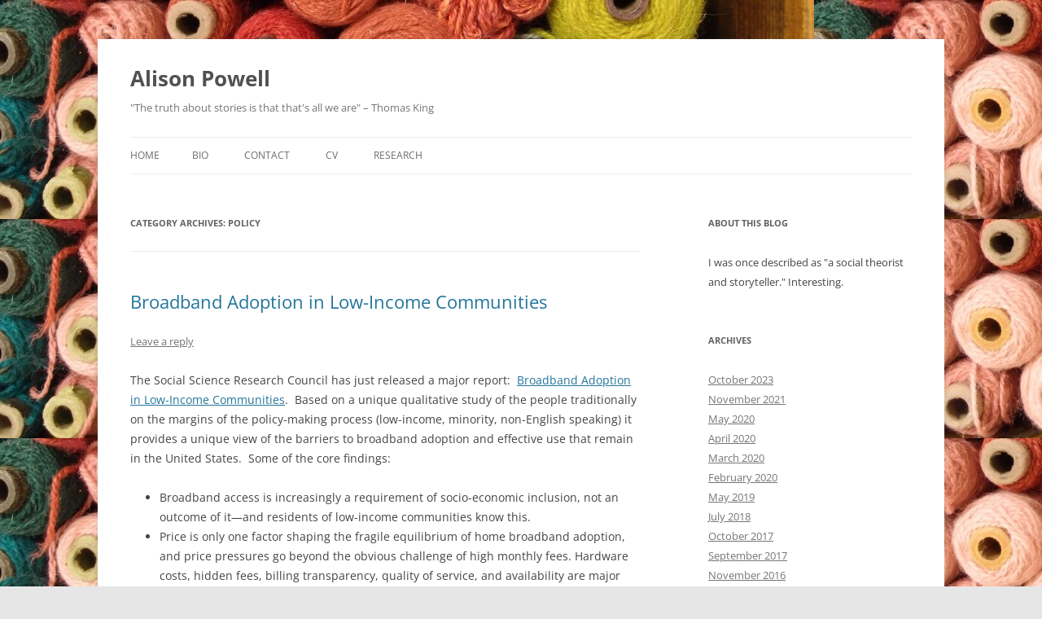

--- FILE ---
content_type: text/html; charset=UTF-8
request_url: https://www.alisonpowell.ca/?cat=21&paged=2
body_size: 13123
content:
<!DOCTYPE html>
<!--[if IE 7]>
<html class="ie ie7" lang="en-US">
<![endif]-->
<!--[if IE 8]>
<html class="ie ie8" lang="en-US">
<![endif]-->
<!--[if !(IE 7) & !(IE 8)]><!-->
<html lang="en-US">
<!--<![endif]-->
<head>
<meta charset="UTF-8" />
<meta name="viewport" content="width=device-width" />
<title>Policy | Alison Powell | Page 2</title>
<link rel="profile" href="https://gmpg.org/xfn/11" />
<link rel="pingback" href="https://www.alisonpowell.ca/xmlrpc.php">
<!--[if lt IE 9]>
<script src="https://www.alisonpowell.ca/wp-content/themes/twentytwelve/js/html5.js?ver=3.7.0" type="text/javascript"></script>
<![endif]-->
<meta name='robots' content='max-image-preview:large' />
<link rel='dns-prefetch' href='//secure.gravatar.com' />
<link rel='dns-prefetch' href='//stats.wp.com' />
<link rel='dns-prefetch' href='//v0.wordpress.com' />
<link rel="alternate" type="application/rss+xml" title="Alison Powell &raquo; Feed" href="https://www.alisonpowell.ca/?feed=rss2" />
<link rel="alternate" type="application/rss+xml" title="Alison Powell &raquo; Comments Feed" href="https://www.alisonpowell.ca/?feed=comments-rss2" />
<link rel="alternate" type="application/rss+xml" title="Alison Powell &raquo; Policy Category Feed" href="https://www.alisonpowell.ca/?feed=rss2&#038;cat=21" />
<style id='wp-img-auto-sizes-contain-inline-css' type='text/css'>
img:is([sizes=auto i],[sizes^="auto," i]){contain-intrinsic-size:3000px 1500px}
/*# sourceURL=wp-img-auto-sizes-contain-inline-css */
</style>
<style id='wp-emoji-styles-inline-css' type='text/css'>

	img.wp-smiley, img.emoji {
		display: inline !important;
		border: none !important;
		box-shadow: none !important;
		height: 1em !important;
		width: 1em !important;
		margin: 0 0.07em !important;
		vertical-align: -0.1em !important;
		background: none !important;
		padding: 0 !important;
	}
/*# sourceURL=wp-emoji-styles-inline-css */
</style>
<style id='wp-block-library-inline-css' type='text/css'>
:root{--wp-block-synced-color:#7a00df;--wp-block-synced-color--rgb:122,0,223;--wp-bound-block-color:var(--wp-block-synced-color);--wp-editor-canvas-background:#ddd;--wp-admin-theme-color:#007cba;--wp-admin-theme-color--rgb:0,124,186;--wp-admin-theme-color-darker-10:#006ba1;--wp-admin-theme-color-darker-10--rgb:0,107,160.5;--wp-admin-theme-color-darker-20:#005a87;--wp-admin-theme-color-darker-20--rgb:0,90,135;--wp-admin-border-width-focus:2px}@media (min-resolution:192dpi){:root{--wp-admin-border-width-focus:1.5px}}.wp-element-button{cursor:pointer}:root .has-very-light-gray-background-color{background-color:#eee}:root .has-very-dark-gray-background-color{background-color:#313131}:root .has-very-light-gray-color{color:#eee}:root .has-very-dark-gray-color{color:#313131}:root .has-vivid-green-cyan-to-vivid-cyan-blue-gradient-background{background:linear-gradient(135deg,#00d084,#0693e3)}:root .has-purple-crush-gradient-background{background:linear-gradient(135deg,#34e2e4,#4721fb 50%,#ab1dfe)}:root .has-hazy-dawn-gradient-background{background:linear-gradient(135deg,#faaca8,#dad0ec)}:root .has-subdued-olive-gradient-background{background:linear-gradient(135deg,#fafae1,#67a671)}:root .has-atomic-cream-gradient-background{background:linear-gradient(135deg,#fdd79a,#004a59)}:root .has-nightshade-gradient-background{background:linear-gradient(135deg,#330968,#31cdcf)}:root .has-midnight-gradient-background{background:linear-gradient(135deg,#020381,#2874fc)}:root{--wp--preset--font-size--normal:16px;--wp--preset--font-size--huge:42px}.has-regular-font-size{font-size:1em}.has-larger-font-size{font-size:2.625em}.has-normal-font-size{font-size:var(--wp--preset--font-size--normal)}.has-huge-font-size{font-size:var(--wp--preset--font-size--huge)}.has-text-align-center{text-align:center}.has-text-align-left{text-align:left}.has-text-align-right{text-align:right}.has-fit-text{white-space:nowrap!important}#end-resizable-editor-section{display:none}.aligncenter{clear:both}.items-justified-left{justify-content:flex-start}.items-justified-center{justify-content:center}.items-justified-right{justify-content:flex-end}.items-justified-space-between{justify-content:space-between}.screen-reader-text{border:0;clip-path:inset(50%);height:1px;margin:-1px;overflow:hidden;padding:0;position:absolute;width:1px;word-wrap:normal!important}.screen-reader-text:focus{background-color:#ddd;clip-path:none;color:#444;display:block;font-size:1em;height:auto;left:5px;line-height:normal;padding:15px 23px 14px;text-decoration:none;top:5px;width:auto;z-index:100000}html :where(.has-border-color){border-style:solid}html :where([style*=border-top-color]){border-top-style:solid}html :where([style*=border-right-color]){border-right-style:solid}html :where([style*=border-bottom-color]){border-bottom-style:solid}html :where([style*=border-left-color]){border-left-style:solid}html :where([style*=border-width]){border-style:solid}html :where([style*=border-top-width]){border-top-style:solid}html :where([style*=border-right-width]){border-right-style:solid}html :where([style*=border-bottom-width]){border-bottom-style:solid}html :where([style*=border-left-width]){border-left-style:solid}html :where(img[class*=wp-image-]){height:auto;max-width:100%}:where(figure){margin:0 0 1em}html :where(.is-position-sticky){--wp-admin--admin-bar--position-offset:var(--wp-admin--admin-bar--height,0px)}@media screen and (max-width:600px){html :where(.is-position-sticky){--wp-admin--admin-bar--position-offset:0px}}
.has-text-align-justify{text-align:justify;}

/*# sourceURL=wp-block-library-inline-css */
</style><style id='global-styles-inline-css' type='text/css'>
:root{--wp--preset--aspect-ratio--square: 1;--wp--preset--aspect-ratio--4-3: 4/3;--wp--preset--aspect-ratio--3-4: 3/4;--wp--preset--aspect-ratio--3-2: 3/2;--wp--preset--aspect-ratio--2-3: 2/3;--wp--preset--aspect-ratio--16-9: 16/9;--wp--preset--aspect-ratio--9-16: 9/16;--wp--preset--color--black: #000000;--wp--preset--color--cyan-bluish-gray: #abb8c3;--wp--preset--color--white: #fff;--wp--preset--color--pale-pink: #f78da7;--wp--preset--color--vivid-red: #cf2e2e;--wp--preset--color--luminous-vivid-orange: #ff6900;--wp--preset--color--luminous-vivid-amber: #fcb900;--wp--preset--color--light-green-cyan: #7bdcb5;--wp--preset--color--vivid-green-cyan: #00d084;--wp--preset--color--pale-cyan-blue: #8ed1fc;--wp--preset--color--vivid-cyan-blue: #0693e3;--wp--preset--color--vivid-purple: #9b51e0;--wp--preset--color--blue: #21759b;--wp--preset--color--dark-gray: #444;--wp--preset--color--medium-gray: #9f9f9f;--wp--preset--color--light-gray: #e6e6e6;--wp--preset--gradient--vivid-cyan-blue-to-vivid-purple: linear-gradient(135deg,rgb(6,147,227) 0%,rgb(155,81,224) 100%);--wp--preset--gradient--light-green-cyan-to-vivid-green-cyan: linear-gradient(135deg,rgb(122,220,180) 0%,rgb(0,208,130) 100%);--wp--preset--gradient--luminous-vivid-amber-to-luminous-vivid-orange: linear-gradient(135deg,rgb(252,185,0) 0%,rgb(255,105,0) 100%);--wp--preset--gradient--luminous-vivid-orange-to-vivid-red: linear-gradient(135deg,rgb(255,105,0) 0%,rgb(207,46,46) 100%);--wp--preset--gradient--very-light-gray-to-cyan-bluish-gray: linear-gradient(135deg,rgb(238,238,238) 0%,rgb(169,184,195) 100%);--wp--preset--gradient--cool-to-warm-spectrum: linear-gradient(135deg,rgb(74,234,220) 0%,rgb(151,120,209) 20%,rgb(207,42,186) 40%,rgb(238,44,130) 60%,rgb(251,105,98) 80%,rgb(254,248,76) 100%);--wp--preset--gradient--blush-light-purple: linear-gradient(135deg,rgb(255,206,236) 0%,rgb(152,150,240) 100%);--wp--preset--gradient--blush-bordeaux: linear-gradient(135deg,rgb(254,205,165) 0%,rgb(254,45,45) 50%,rgb(107,0,62) 100%);--wp--preset--gradient--luminous-dusk: linear-gradient(135deg,rgb(255,203,112) 0%,rgb(199,81,192) 50%,rgb(65,88,208) 100%);--wp--preset--gradient--pale-ocean: linear-gradient(135deg,rgb(255,245,203) 0%,rgb(182,227,212) 50%,rgb(51,167,181) 100%);--wp--preset--gradient--electric-grass: linear-gradient(135deg,rgb(202,248,128) 0%,rgb(113,206,126) 100%);--wp--preset--gradient--midnight: linear-gradient(135deg,rgb(2,3,129) 0%,rgb(40,116,252) 100%);--wp--preset--font-size--small: 13px;--wp--preset--font-size--medium: 20px;--wp--preset--font-size--large: 36px;--wp--preset--font-size--x-large: 42px;--wp--preset--spacing--20: 0.44rem;--wp--preset--spacing--30: 0.67rem;--wp--preset--spacing--40: 1rem;--wp--preset--spacing--50: 1.5rem;--wp--preset--spacing--60: 2.25rem;--wp--preset--spacing--70: 3.38rem;--wp--preset--spacing--80: 5.06rem;--wp--preset--shadow--natural: 6px 6px 9px rgba(0, 0, 0, 0.2);--wp--preset--shadow--deep: 12px 12px 50px rgba(0, 0, 0, 0.4);--wp--preset--shadow--sharp: 6px 6px 0px rgba(0, 0, 0, 0.2);--wp--preset--shadow--outlined: 6px 6px 0px -3px rgb(255, 255, 255), 6px 6px rgb(0, 0, 0);--wp--preset--shadow--crisp: 6px 6px 0px rgb(0, 0, 0);}:where(.is-layout-flex){gap: 0.5em;}:where(.is-layout-grid){gap: 0.5em;}body .is-layout-flex{display: flex;}.is-layout-flex{flex-wrap: wrap;align-items: center;}.is-layout-flex > :is(*, div){margin: 0;}body .is-layout-grid{display: grid;}.is-layout-grid > :is(*, div){margin: 0;}:where(.wp-block-columns.is-layout-flex){gap: 2em;}:where(.wp-block-columns.is-layout-grid){gap: 2em;}:where(.wp-block-post-template.is-layout-flex){gap: 1.25em;}:where(.wp-block-post-template.is-layout-grid){gap: 1.25em;}.has-black-color{color: var(--wp--preset--color--black) !important;}.has-cyan-bluish-gray-color{color: var(--wp--preset--color--cyan-bluish-gray) !important;}.has-white-color{color: var(--wp--preset--color--white) !important;}.has-pale-pink-color{color: var(--wp--preset--color--pale-pink) !important;}.has-vivid-red-color{color: var(--wp--preset--color--vivid-red) !important;}.has-luminous-vivid-orange-color{color: var(--wp--preset--color--luminous-vivid-orange) !important;}.has-luminous-vivid-amber-color{color: var(--wp--preset--color--luminous-vivid-amber) !important;}.has-light-green-cyan-color{color: var(--wp--preset--color--light-green-cyan) !important;}.has-vivid-green-cyan-color{color: var(--wp--preset--color--vivid-green-cyan) !important;}.has-pale-cyan-blue-color{color: var(--wp--preset--color--pale-cyan-blue) !important;}.has-vivid-cyan-blue-color{color: var(--wp--preset--color--vivid-cyan-blue) !important;}.has-vivid-purple-color{color: var(--wp--preset--color--vivid-purple) !important;}.has-black-background-color{background-color: var(--wp--preset--color--black) !important;}.has-cyan-bluish-gray-background-color{background-color: var(--wp--preset--color--cyan-bluish-gray) !important;}.has-white-background-color{background-color: var(--wp--preset--color--white) !important;}.has-pale-pink-background-color{background-color: var(--wp--preset--color--pale-pink) !important;}.has-vivid-red-background-color{background-color: var(--wp--preset--color--vivid-red) !important;}.has-luminous-vivid-orange-background-color{background-color: var(--wp--preset--color--luminous-vivid-orange) !important;}.has-luminous-vivid-amber-background-color{background-color: var(--wp--preset--color--luminous-vivid-amber) !important;}.has-light-green-cyan-background-color{background-color: var(--wp--preset--color--light-green-cyan) !important;}.has-vivid-green-cyan-background-color{background-color: var(--wp--preset--color--vivid-green-cyan) !important;}.has-pale-cyan-blue-background-color{background-color: var(--wp--preset--color--pale-cyan-blue) !important;}.has-vivid-cyan-blue-background-color{background-color: var(--wp--preset--color--vivid-cyan-blue) !important;}.has-vivid-purple-background-color{background-color: var(--wp--preset--color--vivid-purple) !important;}.has-black-border-color{border-color: var(--wp--preset--color--black) !important;}.has-cyan-bluish-gray-border-color{border-color: var(--wp--preset--color--cyan-bluish-gray) !important;}.has-white-border-color{border-color: var(--wp--preset--color--white) !important;}.has-pale-pink-border-color{border-color: var(--wp--preset--color--pale-pink) !important;}.has-vivid-red-border-color{border-color: var(--wp--preset--color--vivid-red) !important;}.has-luminous-vivid-orange-border-color{border-color: var(--wp--preset--color--luminous-vivid-orange) !important;}.has-luminous-vivid-amber-border-color{border-color: var(--wp--preset--color--luminous-vivid-amber) !important;}.has-light-green-cyan-border-color{border-color: var(--wp--preset--color--light-green-cyan) !important;}.has-vivid-green-cyan-border-color{border-color: var(--wp--preset--color--vivid-green-cyan) !important;}.has-pale-cyan-blue-border-color{border-color: var(--wp--preset--color--pale-cyan-blue) !important;}.has-vivid-cyan-blue-border-color{border-color: var(--wp--preset--color--vivid-cyan-blue) !important;}.has-vivid-purple-border-color{border-color: var(--wp--preset--color--vivid-purple) !important;}.has-vivid-cyan-blue-to-vivid-purple-gradient-background{background: var(--wp--preset--gradient--vivid-cyan-blue-to-vivid-purple) !important;}.has-light-green-cyan-to-vivid-green-cyan-gradient-background{background: var(--wp--preset--gradient--light-green-cyan-to-vivid-green-cyan) !important;}.has-luminous-vivid-amber-to-luminous-vivid-orange-gradient-background{background: var(--wp--preset--gradient--luminous-vivid-amber-to-luminous-vivid-orange) !important;}.has-luminous-vivid-orange-to-vivid-red-gradient-background{background: var(--wp--preset--gradient--luminous-vivid-orange-to-vivid-red) !important;}.has-very-light-gray-to-cyan-bluish-gray-gradient-background{background: var(--wp--preset--gradient--very-light-gray-to-cyan-bluish-gray) !important;}.has-cool-to-warm-spectrum-gradient-background{background: var(--wp--preset--gradient--cool-to-warm-spectrum) !important;}.has-blush-light-purple-gradient-background{background: var(--wp--preset--gradient--blush-light-purple) !important;}.has-blush-bordeaux-gradient-background{background: var(--wp--preset--gradient--blush-bordeaux) !important;}.has-luminous-dusk-gradient-background{background: var(--wp--preset--gradient--luminous-dusk) !important;}.has-pale-ocean-gradient-background{background: var(--wp--preset--gradient--pale-ocean) !important;}.has-electric-grass-gradient-background{background: var(--wp--preset--gradient--electric-grass) !important;}.has-midnight-gradient-background{background: var(--wp--preset--gradient--midnight) !important;}.has-small-font-size{font-size: var(--wp--preset--font-size--small) !important;}.has-medium-font-size{font-size: var(--wp--preset--font-size--medium) !important;}.has-large-font-size{font-size: var(--wp--preset--font-size--large) !important;}.has-x-large-font-size{font-size: var(--wp--preset--font-size--x-large) !important;}
/*# sourceURL=global-styles-inline-css */
</style>

<style id='classic-theme-styles-inline-css' type='text/css'>
/*! This file is auto-generated */
.wp-block-button__link{color:#fff;background-color:#32373c;border-radius:9999px;box-shadow:none;text-decoration:none;padding:calc(.667em + 2px) calc(1.333em + 2px);font-size:1.125em}.wp-block-file__button{background:#32373c;color:#fff;text-decoration:none}
/*# sourceURL=/wp-includes/css/classic-themes.min.css */
</style>
<link rel='stylesheet' id='social_comments-css' href='https://www.alisonpowell.ca/wp-content/plugins/social/assets/comments.css?ver=3.1.1' type='text/css' media='screen' />
<link rel='stylesheet' id='twentytwelve-fonts-css' href='https://www.alisonpowell.ca/wp-content/themes/twentytwelve/fonts/font-open-sans.css?ver=20230328' type='text/css' media='all' />
<link rel='stylesheet' id='twentytwelve-style-css' href='https://www.alisonpowell.ca/wp-content/themes/twentytwelve/style.css?ver=20231107' type='text/css' media='all' />
<link rel='stylesheet' id='twentytwelve-block-style-css' href='https://www.alisonpowell.ca/wp-content/themes/twentytwelve/css/blocks.css?ver=20230213' type='text/css' media='all' />
<link rel='stylesheet' id='jetpack_css-css' href='https://www.alisonpowell.ca/wp-content/plugins/jetpack/css/jetpack.css?ver=12.8.2' type='text/css' media='all' />
<script type="text/javascript" src="https://www.alisonpowell.ca/wp-includes/js/jquery/jquery.min.js?ver=3.7.1" id="jquery-core-js"></script>
<script type="text/javascript" src="https://www.alisonpowell.ca/wp-includes/js/jquery/jquery-migrate.min.js?ver=3.4.1" id="jquery-migrate-js"></script>
<script type="text/javascript" src="https://www.alisonpowell.ca/wp-content/themes/twentytwelve/js/navigation.js?ver=20141205" id="twentytwelve-navigation-js" defer="defer" data-wp-strategy="defer"></script>
<link rel="https://api.w.org/" href="https://www.alisonpowell.ca/index.php?rest_route=/" /><link rel="alternate" title="JSON" type="application/json" href="https://www.alisonpowell.ca/index.php?rest_route=/wp/v2/categories/21" /><link rel="EditURI" type="application/rsd+xml" title="RSD" href="https://www.alisonpowell.ca/xmlrpc.php?rsd" />
<meta name="generator" content="WordPress 6.9" />
	<style>img#wpstats{display:none}</style>
		<script type="text/javascript" src="https://www.alisonpowell.ca/wp-content/plugins/si-captcha-for-wordpress/captcha/si_captcha.js?ver=1768696159"></script>
<!-- begin SI CAPTCHA Anti-Spam - login/register form style -->
<style type="text/css">
.si_captcha_small { width:175px; height:45px; padding-top:10px; padding-bottom:10px; }
.si_captcha_large { width:250px; height:60px; padding-top:10px; padding-bottom:10px; }
img#si_image_com { border-style:none; margin:0; padding-right:5px; float:left; }
img#si_image_reg { border-style:none; margin:0; padding-right:5px; float:left; }
img#si_image_log { border-style:none; margin:0; padding-right:5px; float:left; }
img#si_image_side_login { border-style:none; margin:0; padding-right:5px; float:left; }
img#si_image_checkout { border-style:none; margin:0; padding-right:5px; float:left; }
img#si_image_jetpack { border-style:none; margin:0; padding-right:5px; float:left; }
img#si_image_bbpress_topic { border-style:none; margin:0; padding-right:5px; float:left; }
.si_captcha_refresh { border-style:none; margin:0; vertical-align:bottom; }
div#si_captcha_input { display:block; padding-top:15px; padding-bottom:5px; }
label#si_captcha_code_label { margin:0; }
input#si_captcha_code_input { width:65px; }
p#si_captcha_code_p { clear: left; padding-top:10px; }
.si-captcha-jetpack-error { color:#DC3232; }
</style>
<!-- end SI CAPTCHA Anti-Spam - login/register form style -->
<style type="text/css" id="custom-background-css">
body.custom-background { background-image: url("https://www.alisonpowell.ca/wp-content/2013/05/cropped-yarn21.jpg"); background-position: left top; background-size: auto; background-repeat: repeat; background-attachment: scroll; }
</style>
	
<!-- Jetpack Open Graph Tags -->
<meta property="og:type" content="website" />
<meta property="og:title" content="Policy &#8211; Page 2 &#8211; Alison Powell" />
<meta property="og:url" content="https://www.alisonpowell.ca/?cat=21" />
<meta property="og:site_name" content="Alison Powell" />
<meta property="og:image" content="https://s0.wp.com/i/blank.jpg" />
<meta property="og:image:alt" content="" />
<meta property="og:locale" content="en_US" />

<!-- End Jetpack Open Graph Tags -->
</head>

<body class="archive paged category category-policy category-21 custom-background wp-embed-responsive paged-2 category-paged-2 wp-theme-twentytwelve custom-font-enabled single-author">
<div id="page" class="hfeed site">
	<header id="masthead" class="site-header">
		<hgroup>
			<h1 class="site-title"><a href="https://www.alisonpowell.ca/" rel="home">Alison Powell</a></h1>
			<h2 class="site-description">&quot;The truth about stories is that that&#039;s all we are&quot; &#8211; Thomas King</h2>
		</hgroup>

		<nav id="site-navigation" class="main-navigation">
			<button class="menu-toggle">Menu</button>
			<a class="assistive-text" href="#content">Skip to content</a>
			<div class="nav-menu"><ul>
<li ><a href="https://www.alisonpowell.ca/">Home</a></li><li class="page_item page-item-2"><a href="https://www.alisonpowell.ca/?page_id=2">Bio</a></li>
<li class="page_item page-item-160"><a href="https://www.alisonpowell.ca/?page_id=160">Contact</a></li>
<li class="page_item page-item-387"><a href="https://www.alisonpowell.ca/?page_id=387">CV</a></li>
<li class="page_item page-item-71"><a href="https://www.alisonpowell.ca/?page_id=71">Research</a></li>
</ul></div>
		</nav><!-- #site-navigation -->

			</header><!-- #masthead -->

	<div id="main" class="wrapper">

	<section id="primary" class="site-content">
		<div id="content" role="main">

					<header class="archive-header">
				<h1 class="archive-title">
				Category Archives: <span>Policy</span>				</h1>

						</header><!-- .archive-header -->

			
	<article id="post-268" class="post-268 post type-post status-publish format-standard hentry category-oii category-policy">
				<header class="entry-header">
			
						<h1 class="entry-title">
				<a href="https://www.alisonpowell.ca/?p=268" rel="bookmark">Broadband Adoption in Low-Income Communities</a>
			</h1>
										<div class="comments-link">
					<a href="https://www.alisonpowell.ca/?p=268#respond"><span class="leave-reply">Leave a reply</span></a>				</div><!-- .comments-link -->
					</header><!-- .entry-header -->

				<div class="entry-content">
			<p>The Social Science Research Council has just released a major report:  <a href="http://www.ssrc.org/publications/view/1EB76F62-C720-DF11-9D32-001CC477EC70/">Broadband Adoption in Low-Income Communities</a>.  Based on a unique qualitative study of the people traditionally on the margins of the policy-making process (low-income, minority, non-English speaking) it provides a unique view of the barriers to broadband adoption and effective use that remain in the United States.  Some of the core findings:</p>
<ul>
<li>Broadband access is increasingly a requirement of socio-economic inclusion, not an outcome of it—and residents of low-income communities know this.</li>
<li>Price is only one factor shaping the fragile equilibrium of home broadband adoption, and price pressures go beyond the obvious challenge of high monthly fees. Hardware costs, hidden fees, billing transparency, quality of service, and availability are major issues for low-income communities.</li>
<li>Libraries and other community organizations fill the gap between low home adoption and high community demand, and provide a number of other critical services, such as training and support. These support organizations are under severe pressure to meet community connectivity needs, leading to widespread perceptions of a crisis in the provider community.</li>
</ul>
<p>A major challenge for public policy makers is understanding how to make decisions about people who are unlike themselves.  In the past, this has meant creating &#8220;evidence-based policy&#8221; based on polling or survey data.  But now policy-makers are beginning to understand how qualitative research can provide the detail and context they need.  This study shows how this research can contribute to evidence-based policy:  it complements a <a href="http://hraunfoss.fcc.gov/edocs_public/attachmatch/DOC-296442A1.pdf">phone survey</a> commissioned by the FCC.</p>
					</div><!-- .entry-content -->
		
		<footer class="entry-meta">
			This entry was posted in <a href="https://www.alisonpowell.ca/?cat=19" rel="category">OII</a>, <a href="https://www.alisonpowell.ca/?cat=21" rel="category">Policy</a> on <a href="https://www.alisonpowell.ca/?p=268" title="5:51 pm" rel="bookmark"><time class="entry-date" datetime="2010-03-02T17:51:08+00:00">March 2, 2010</time></a><span class="by-author"> by <span class="author vcard"><a class="url fn n" href="https://www.alisonpowell.ca/?author=3" title="View all posts by Alison" rel="author">Alison</a></span></span>.								</footer><!-- .entry-meta -->
	</article><!-- #post -->

	<article id="post-252" class="post-252 post type-post status-publish format-standard hentry category-oii category-policy">
				<header class="entry-header">
			
						<h1 class="entry-title">
				<a href="https://www.alisonpowell.ca/?p=252" rel="bookmark">Internet Governance Forum: Freedom and openness (UPDATED)</a>
			</h1>
										<div class="comments-link">
					<a href="https://www.alisonpowell.ca/?p=252#comments">3 Replies</a>				</div><!-- .comments-link -->
					</header><!-- .entry-header -->

				<div class="entry-content">
			<p>In the desert, the mountains hover in the distance.  Sun glances and taxis arrive at the gates of the conference center.  Getting from outside to inside means going through security cordons, police checks, metal detectors.</p>
<p>Inside, discussions balance freedom and openness.  There is no necessary consensus:  freedom and openness can mean different things to different people.  We want to secure human rights on the internet &#8211; we want to make the media that happens there as independent as possible.  We have the same conversation as we did before, we talk about technology having values, and attempt to make those values as universal as possible.  It&#8217;s not easy, and not everyone agrees.</p>
<p>Internet governance is a process, and unlike the IETF or ICANN, we use the time to disagree, to discuss.  This is a great opportunity to talk about the process that we followed at Oxford bringing together free speech and child protection advocates.  The same process applied, and the results were very positive.</p>
<p>Except sometimes the perspective of multi-stakeholder process is rattled by misunderstanding.  I had dinner the other night with a group of folks from the Open Net Initiative who were troubled by their book promotion poster being tossed to the ground by UN security.  This is another issue of balance:  although the book poster <a href="http://news.idg.no/cw/art.cfm?id=F8ADF7C8-1A64-6A71-CE073A625C5A81C3">mentioned Chinese firewalls</a> the dialogue at these meetings happens in UN space.  No one is allowed to hang posters, no matter what the subject.</p>
<p>This is a delicate process, and it means crossing the cordon at the gate.  Not always easy.</p>
<p>UPDATE:  I&#8217;ve talked to more people at the IGF about the poster incident &#8211; since I wasn&#8217;t there I can&#8217;t comment on exactly what occurred.  A few people who were there noted that the disagreement was NOT about commercial posters but about references to China &#8211; even though the existence of China&#8217;s Great Firewall is not disputed.  Why such a strong response to a statement of fact?   Especially since one of the features I observed at the Forum was healthy disagreement.  It would be deeply problematic for the internet as a global resource if this tolerance were limited.</p>
					</div><!-- .entry-content -->
		
		<footer class="entry-meta">
			This entry was posted in <a href="https://www.alisonpowell.ca/?cat=19" rel="category">OII</a>, <a href="https://www.alisonpowell.ca/?cat=21" rel="category">Policy</a> on <a href="https://www.alisonpowell.ca/?p=252" title="11:04 am" rel="bookmark"><time class="entry-date" datetime="2009-11-17T11:04:02+00:00">November 17, 2009</time></a><span class="by-author"> by <span class="author vcard"><a class="url fn n" href="https://www.alisonpowell.ca/?author=3" title="View all posts by Alison" rel="author">Alison</a></span></span>.								</footer><!-- .entry-meta -->
	</article><!-- #post -->

	<article id="post-248" class="post-248 post type-post status-publish format-standard hentry category-other-stuff category-policy">
				<header class="entry-header">
			
						<h1 class="entry-title">
				<a href="https://www.alisonpowell.ca/?p=248" rel="bookmark">Working mothers &#8211; healthy or dangerous?</a>
			</h1>
										<div class="comments-link">
					<a href="https://www.alisonpowell.ca/?p=248#respond"><span class="leave-reply">Leave a reply</span></a>				</div><!-- .comments-link -->
					</header><!-- .entry-header -->

				<div class="entry-content">
			<p>The Institute of Child Health at University College London has released a<a href="http://www.ich.ucl.ac.uk/pressoffice/pressrelease_00762"> study </a>that indicates that single children whose mothers work outside the home don&#8217;t eat as many fruits and vegetables, watch more TV, and are more likely to be driven to school than to walk.  The media has <a href="http://news.bbc.co.uk/1/hi/health/8278742.stm">pounced</a> &#8211; stories about the terrible difficulty of being a &#8220;working mum,&#8221; especially when the consequences are so dire.</p>
<p>It&#8217;s interesting to take this study in the context of another ICH study that the BBC <a href="http://news.bbc.co.uk/1/hi/health/4765411.stm">reported </a>in 2006 &#8211; that the same women who work outside the home are healthier than those who stay at home. What&#8217;s happening here?  Are women taking better care of themselves while (shock) letting their children drink fizzy drinks?  Or is something more complicated happening?  The 2006 study suggested that a balanced life of parenthood, work, and partnership is healthy for women.  Maybe a similar balance is healthy for children?  The conclusion of the 2009 study, which the BBC didn&#8217;t seem to report in as much detail, was that public child care needs &#8211; which is still difficult to find in the UK, and often of poor quality &#8211; should be improved, and include better food and exercise opportunities.</p>
<p>Of course, both of these studies are based on what seems to me to be an especially British (and pretty old-fashioned) assumption that mothers are the de facto child carers.  Wake up, UK parents &#8211; dads can stay home &#8211; and kids taken care of by neighbours, <a href="http://www.dailymail.co.uk/news/article-1216370/Leanne-Shepherd-policewoman-branded-illegal-childminder--looking-colleagues-toddler.html">friends</a>, and day care workers can grow up healthy and happy too.</p>
					</div><!-- .entry-content -->
		
		<footer class="entry-meta">
			This entry was posted in <a href="https://www.alisonpowell.ca/?cat=4" rel="category">other stuff</a>, <a href="https://www.alisonpowell.ca/?cat=21" rel="category">Policy</a> on <a href="https://www.alisonpowell.ca/?p=248" title="10:23 pm" rel="bookmark"><time class="entry-date" datetime="2009-09-29T22:23:11+00:00">September 29, 2009</time></a><span class="by-author"> by <span class="author vcard"><a class="url fn n" href="https://www.alisonpowell.ca/?author=3" title="View all posts by Alison" rel="author">Alison</a></span></span>.								</footer><!-- .entry-meta -->
	</article><!-- #post -->

	<article id="post-244" class="post-244 post type-post status-publish format-standard hentry category-oii category-policy category-technology-society tag-hacking tag-politics">
				<header class="entry-header">
			
						<h1 class="entry-title">
				<a href="https://www.alisonpowell.ca/?p=244" rel="bookmark">Hacking the City &#8211; redux</a>
			</h1>
										<div class="comments-link">
					<a href="https://www.alisonpowell.ca/?p=244#comments">1 Reply</a>				</div><!-- .comments-link -->
					</header><!-- .entry-header -->

				<div class="entry-content">
			<p>I was delighted to read that the Personal Democracy Forum&#8217;s <a href="http://personaldemocracy.com/pdf-2009-schedule">2009 Conference </a>(twitter <a href="http://personaldemocracy.com/twitter/">slurp</a> here) includes a Birds of a Feather meetup on the topic of &#8220;Hacking the City.&#8221;  I first heard community technologists use this phrase in 2005, when Mike wrote a <a href="http://mtl3p.ilesansfil.org/blog/archives/2005/09/26/building_soccer_fields_in_downtown_montreal.html">post</a> about how community Wi-Fi is a way of hacking the social space of cities.  What he was referring to was the way that community interventions in provision of communications infrastructure could change how people socialized &#8211; since so much of our interactions are mediated by various types of networks.</p>
<p>But &#8220;hacking the city&#8221; like so many good ideas, has taken on another life.  It&#8217;s now used to describe how networked technologies can be harnessed so that citizens can take action in their own cities. There&#8217;s <a href="http://diycity.org/">DIYCity.org</a>, where volunteers in cities around the world build open source tools and advocate for open data , New York City&#8217;s <a href="http://openplans.org/">The Open Planning Project</a> (who advocate for open source software in government, and run several citizen-participation blogs) and MySociety&#8217;s  <a href="http://www.fixmystreet.com/">FixMyStreet</a>, which features maps where my neighours have flagged two instances of fly-tipping and two piles of dog poo within 1 km of my house.</p>
<p>After doing some work this year about other types of digital activism, I&#8217;m returning this summer to thinking about the politics of local networks &#8211; it&#8217;s time, and furthermore it matters!  Can anyone think of other good examples of hacking the city?</p>
<p>UPDATE:  Exciting!  Personal Democracy Forum Europe in <a href="http://www.personaldemocracy.eu/">Barcelona in November</a>.</p>
					</div><!-- .entry-content -->
		
		<footer class="entry-meta">
			This entry was posted in <a href="https://www.alisonpowell.ca/?cat=19" rel="category">OII</a>, <a href="https://www.alisonpowell.ca/?cat=21" rel="category">Policy</a>, <a href="https://www.alisonpowell.ca/?cat=7" rel="category">technology (society)</a> and tagged <a href="https://www.alisonpowell.ca/?tag=hacking" rel="tag">hacking</a>, <a href="https://www.alisonpowell.ca/?tag=politics" rel="tag">politics</a> on <a href="https://www.alisonpowell.ca/?p=244" title="6:16 pm" rel="bookmark"><time class="entry-date" datetime="2009-06-29T18:16:30+00:00">June 29, 2009</time></a><span class="by-author"> by <span class="author vcard"><a class="url fn n" href="https://www.alisonpowell.ca/?author=3" title="View all posts by Alison" rel="author">Alison</a></span></span>.								</footer><!-- .entry-meta -->
	</article><!-- #post -->

	<article id="post-218" class="post-218 post type-post status-publish format-standard hentry category-oii category-policy tag-add-new-tag">
				<header class="entry-header">
			
						<h1 class="entry-title">
				<a href="https://www.alisonpowell.ca/?p=218" rel="bookmark">High Noon for Net Neutrality &#8211; EU style</a>
			</h1>
										<div class="comments-link">
					<a href="https://www.alisonpowell.ca/?p=218#respond"><span class="leave-reply">Leave a reply</span></a>				</div><!-- .comments-link -->
					</header><!-- .entry-header -->

				<div class="entry-content">
			<p><a href="http://www.iptegrity.com/index.php?option=com_content&amp;task=view&amp;id=287&amp;Itemid=9">IPIntegrity</a> reports that the EU&#8217;s &#8220;trialogues&#8221; &#8211; debates between the European Parliament, the European Council  and the European Commision are putting the future of the internet at risk: political dealmaking (and the power of the British and the French) risk undermining the current legislation.</p>
<p>Take a look at some of the proposed changes (excerpted from Monica Horten of IPIntegrity):</p>
<p><strong>Framework directive Article 8 </strong></p>
<p><strong><em>Under the European Parliament deal is this   text stays  in </em></strong></p>
<p><span style="color: #ff0000;"><strong><em>European Parliament Art. 8.4 </em></strong><strong><em>(fa) applying the principle that end-users</em></strong></span></p>
<p><span style="color: #ff0000;"><strong><em>should be able to access and distribute</em></strong></span></p>
<p><span style="color: #ff0000;"><strong><em>any lawful content and use any lawful</em></strong></span></p>
<p><span style="color: #ff0000;"><strong><em>applications and/or services of their</em></strong></span></p>
<p><span style="color: #ff0000;"><strong><em>choice;</em></strong></span></p>
<p><strong><em> </em></strong></p>
<p><strong><em>if it  agrees to  this text: </em></strong></p>
<p><strong><em>Council:Art. 8.2 </em></strong>(b) <span style="color: #ff0000;">ensuring that there is no distortion</span></p>
<p><span style="color: #ff0000;">or restriction of competition in the</span></p>
<p><span style="color: #ff0000;">electronic communications sector, <strong>with</strong></span></p>
<p><span style="color: #ff0000;"><strong>particular attention to the provision of</strong></span></p>
<p><span style="color: #ff0000;"><strong>wholesale services,</strong></span></p>
<p><strong> </strong></p>
<p><strong>instead of this text: </strong></p>
<p><strong><em><span style="color: #ff0000;">(</span><span style="color: #ff0000;">b) </span></em></strong><span style="color: #ff0000;"><strong>ensuring that there is no</strong></span></p>
<p><span style="color: #ff0000;"><strong>distortion or restriction of competition</strong></span></p>
<p><span style="color: #ff0000;"><strong>in the electronic communications sector<em>,</em></strong></span></p>
<p><span style="color: #ff0000;"><strong><em>in particular for the delivery of and</em></strong></span></p>
<p><span style="color: #ff0000;"><strong><em>access to content and services across all</em></strong></span></p>
<p><span style="color: #ff0000;"><strong><em>networks;</em></strong></span></p>
<p><strong> </strong></p>
<p><strong>The alternative is you get this text: ( which removes users right to distribute information &#8211; a fundamental right under EU law). </strong></p>
<p><strong><em> </em></strong></p>
<p><strong><em>Council <span style="color: #ff0000;">Art 8.4 </span></em></strong><span style="color: #ff0000;"><strong>(g) applying the principle that endusers</strong></span></p>
<p><span style="color: #ff0000;"><strong>should be able to access </strong><span style="text-decoration: line-through;"><strong>and</strong></span></span></p>
<p><span style="color: #ff0000;"><strong><span style="text-decoration: line-through;">distribute</span> </strong><strong>information or run</strong></span></p>
<p><span style="color: #ff0000;"><strong>applications and services of their choice.</strong></span></p>
<p>&#8212;&#8211;</p>
<p>I just delivered a <a href="http://journal.webscience.org/130/">paper</a> in which I argued that the EU treatment of net neutrality was not *too* bad, Not encouraging news for those interested in a free and open net.</p>
					</div><!-- .entry-content -->
		
		<footer class="entry-meta">
			This entry was posted in <a href="https://www.alisonpowell.ca/?cat=19" rel="category">OII</a>, <a href="https://www.alisonpowell.ca/?cat=21" rel="category">Policy</a> and tagged <a href="https://www.alisonpowell.ca/?tag=add-new-tag" rel="tag">Add new tag</a> on <a href="https://www.alisonpowell.ca/?p=218" title="10:44 pm" rel="bookmark"><time class="entry-date" datetime="2009-03-25T22:44:03+00:00">March 25, 2009</time></a><span class="by-author"> by <span class="author vcard"><a class="url fn n" href="https://www.alisonpowell.ca/?author=3" title="View all posts by Alison" rel="author">Alison</a></span></span>.								</footer><!-- .entry-meta -->
	</article><!-- #post -->
			<nav id="nav-below" class="navigation">
				<h3 class="assistive-text">Post navigation</h3>
				<div class="nav-previous"></div>
				<div class="nav-next"><a href="https://www.alisonpowell.ca/?cat=21" >Newer posts <span class="meta-nav">&rarr;</span></a></div>
			</nav><!-- .navigation -->
			
		
		</div><!-- #content -->
	</section><!-- #primary -->


			<div id="secondary" class="widget-area" role="complementary">
			<aside id="text-276225611" class="widget widget_text"><h3 class="widget-title">About this blog</h3>			<div class="textwidget">I was once described as "a social theorist and storyteller." Interesting.</div>
		</aside><aside id="archives-4" class="widget widget_archive"><h3 class="widget-title">Archives</h3>
			<ul>
					<li><a href='https://www.alisonpowell.ca/?m=202310'>October 2023</a></li>
	<li><a href='https://www.alisonpowell.ca/?m=202111'>November 2021</a></li>
	<li><a href='https://www.alisonpowell.ca/?m=202005'>May 2020</a></li>
	<li><a href='https://www.alisonpowell.ca/?m=202004'>April 2020</a></li>
	<li><a href='https://www.alisonpowell.ca/?m=202003'>March 2020</a></li>
	<li><a href='https://www.alisonpowell.ca/?m=202002'>February 2020</a></li>
	<li><a href='https://www.alisonpowell.ca/?m=201905'>May 2019</a></li>
	<li><a href='https://www.alisonpowell.ca/?m=201807'>July 2018</a></li>
	<li><a href='https://www.alisonpowell.ca/?m=201710'>October 2017</a></li>
	<li><a href='https://www.alisonpowell.ca/?m=201709'>September 2017</a></li>
	<li><a href='https://www.alisonpowell.ca/?m=201611'>November 2016</a></li>
	<li><a href='https://www.alisonpowell.ca/?m=201606'>June 2016</a></li>
	<li><a href='https://www.alisonpowell.ca/?m=201605'>May 2016</a></li>
	<li><a href='https://www.alisonpowell.ca/?m=201603'>March 2016</a></li>
	<li><a href='https://www.alisonpowell.ca/?m=201601'>January 2016</a></li>
	<li><a href='https://www.alisonpowell.ca/?m=201511'>November 2015</a></li>
	<li><a href='https://www.alisonpowell.ca/?m=201509'>September 2015</a></li>
	<li><a href='https://www.alisonpowell.ca/?m=201505'>May 2015</a></li>
	<li><a href='https://www.alisonpowell.ca/?m=201411'>November 2014</a></li>
	<li><a href='https://www.alisonpowell.ca/?m=201402'>February 2014</a></li>
	<li><a href='https://www.alisonpowell.ca/?m=201401'>January 2014</a></li>
	<li><a href='https://www.alisonpowell.ca/?m=201311'>November 2013</a></li>
	<li><a href='https://www.alisonpowell.ca/?m=201305'>May 2013</a></li>
	<li><a href='https://www.alisonpowell.ca/?m=201302'>February 2013</a></li>
	<li><a href='https://www.alisonpowell.ca/?m=201301'>January 2013</a></li>
	<li><a href='https://www.alisonpowell.ca/?m=201212'>December 2012</a></li>
	<li><a href='https://www.alisonpowell.ca/?m=201210'>October 2012</a></li>
	<li><a href='https://www.alisonpowell.ca/?m=201209'>September 2012</a></li>
	<li><a href='https://www.alisonpowell.ca/?m=201206'>June 2012</a></li>
	<li><a href='https://www.alisonpowell.ca/?m=201203'>March 2012</a></li>
	<li><a href='https://www.alisonpowell.ca/?m=201202'>February 2012</a></li>
	<li><a href='https://www.alisonpowell.ca/?m=201112'>December 2011</a></li>
	<li><a href='https://www.alisonpowell.ca/?m=201111'>November 2011</a></li>
	<li><a href='https://www.alisonpowell.ca/?m=201110'>October 2011</a></li>
	<li><a href='https://www.alisonpowell.ca/?m=201108'>August 2011</a></li>
	<li><a href='https://www.alisonpowell.ca/?m=201107'>July 2011</a></li>
	<li><a href='https://www.alisonpowell.ca/?m=201106'>June 2011</a></li>
	<li><a href='https://www.alisonpowell.ca/?m=201105'>May 2011</a></li>
	<li><a href='https://www.alisonpowell.ca/?m=201104'>April 2011</a></li>
	<li><a href='https://www.alisonpowell.ca/?m=201102'>February 2011</a></li>
	<li><a href='https://www.alisonpowell.ca/?m=201101'>January 2011</a></li>
	<li><a href='https://www.alisonpowell.ca/?m=201012'>December 2010</a></li>
	<li><a href='https://www.alisonpowell.ca/?m=201011'>November 2010</a></li>
	<li><a href='https://www.alisonpowell.ca/?m=201010'>October 2010</a></li>
	<li><a href='https://www.alisonpowell.ca/?m=201009'>September 2010</a></li>
	<li><a href='https://www.alisonpowell.ca/?m=201008'>August 2010</a></li>
	<li><a href='https://www.alisonpowell.ca/?m=201006'>June 2010</a></li>
	<li><a href='https://www.alisonpowell.ca/?m=201005'>May 2010</a></li>
	<li><a href='https://www.alisonpowell.ca/?m=201004'>April 2010</a></li>
	<li><a href='https://www.alisonpowell.ca/?m=201003'>March 2010</a></li>
	<li><a href='https://www.alisonpowell.ca/?m=201002'>February 2010</a></li>
	<li><a href='https://www.alisonpowell.ca/?m=200912'>December 2009</a></li>
	<li><a href='https://www.alisonpowell.ca/?m=200911'>November 2009</a></li>
	<li><a href='https://www.alisonpowell.ca/?m=200909'>September 2009</a></li>
	<li><a href='https://www.alisonpowell.ca/?m=200906'>June 2009</a></li>
	<li><a href='https://www.alisonpowell.ca/?m=200904'>April 2009</a></li>
	<li><a href='https://www.alisonpowell.ca/?m=200903'>March 2009</a></li>
	<li><a href='https://www.alisonpowell.ca/?m=200902'>February 2009</a></li>
	<li><a href='https://www.alisonpowell.ca/?m=200901'>January 2009</a></li>
	<li><a href='https://www.alisonpowell.ca/?m=200812'>December 2008</a></li>
	<li><a href='https://www.alisonpowell.ca/?m=200811'>November 2008</a></li>
	<li><a href='https://www.alisonpowell.ca/?m=200810'>October 2008</a></li>
	<li><a href='https://www.alisonpowell.ca/?m=200809'>September 2008</a></li>
	<li><a href='https://www.alisonpowell.ca/?m=200807'>July 2008</a></li>
	<li><a href='https://www.alisonpowell.ca/?m=200803'>March 2008</a></li>
	<li><a href='https://www.alisonpowell.ca/?m=200802'>February 2008</a></li>
	<li><a href='https://www.alisonpowell.ca/?m=200801'>January 2008</a></li>
	<li><a href='https://www.alisonpowell.ca/?m=200712'>December 2007</a></li>
	<li><a href='https://www.alisonpowell.ca/?m=200711'>November 2007</a></li>
	<li><a href='https://www.alisonpowell.ca/?m=200710'>October 2007</a></li>
	<li><a href='https://www.alisonpowell.ca/?m=200707'>July 2007</a></li>
	<li><a href='https://www.alisonpowell.ca/?m=200706'>June 2007</a></li>
	<li><a href='https://www.alisonpowell.ca/?m=200705'>May 2007</a></li>
	<li><a href='https://www.alisonpowell.ca/?m=200704'>April 2007</a></li>
	<li><a href='https://www.alisonpowell.ca/?m=200703'>March 2007</a></li>
	<li><a href='https://www.alisonpowell.ca/?m=200702'>February 2007</a></li>
	<li><a href='https://www.alisonpowell.ca/?m=200701'>January 2007</a></li>
	<li><a href='https://www.alisonpowell.ca/?m=200612'>December 2006</a></li>
	<li><a href='https://www.alisonpowell.ca/?m=200611'>November 2006</a></li>
	<li><a href='https://www.alisonpowell.ca/?m=200610'>October 2006</a></li>
	<li><a href='https://www.alisonpowell.ca/?m=200609'>September 2006</a></li>
	<li><a href='https://www.alisonpowell.ca/?m=200608'>August 2006</a></li>
	<li><a href='https://www.alisonpowell.ca/?m=200607'>July 2006</a></li>
	<li><a href='https://www.alisonpowell.ca/?m=200606'>June 2006</a></li>
	<li><a href='https://www.alisonpowell.ca/?m=200603'>March 2006</a></li>
	<li><a href='https://www.alisonpowell.ca/?m=200602'>February 2006</a></li>
	<li><a href='https://www.alisonpowell.ca/?m=200601'>January 2006</a></li>
	<li><a href='https://www.alisonpowell.ca/?m=200511'>November 2005</a></li>
	<li><a href='https://www.alisonpowell.ca/?m=200510'>October 2005</a></li>
	<li><a href='https://www.alisonpowell.ca/?m=200509'>September 2005</a></li>
	<li><a href='https://www.alisonpowell.ca/?m=200508'>August 2005</a></li>
			</ul>

			</aside><aside id="categories-6" class="widget widget_categories"><h3 class="widget-title">Categories</h3>
			<ul>
					<li class="cat-item cat-item-10"><a href="https://www.alisonpowell.ca/?cat=10">academic musings</a>
</li>
	<li class="cat-item cat-item-8"><a href="https://www.alisonpowell.ca/?cat=8">community informatics</a>
</li>
	<li class="cat-item cat-item-19"><a href="https://www.alisonpowell.ca/?cat=19">OII</a>
</li>
	<li class="cat-item cat-item-4"><a href="https://www.alisonpowell.ca/?cat=4">other stuff</a>
</li>
	<li class="cat-item cat-item-21 current-cat"><a aria-current="page" href="https://www.alisonpowell.ca/?cat=21">Policy</a>
</li>
	<li class="cat-item cat-item-25"><a href="https://www.alisonpowell.ca/?cat=25">qualitative research</a>
</li>
	<li class="cat-item cat-item-7"><a href="https://www.alisonpowell.ca/?cat=7">technology (society)</a>
</li>
	<li class="cat-item cat-item-6"><a href="https://www.alisonpowell.ca/?cat=6">the unexamined life</a>
</li>
	<li class="cat-item cat-item-11"><a href="https://www.alisonpowell.ca/?cat=11">Thesis!</a>
</li>
	<li class="cat-item cat-item-1"><a href="https://www.alisonpowell.ca/?cat=1">Uncategorized</a>
</li>
	<li class="cat-item cat-item-9"><a href="https://www.alisonpowell.ca/?cat=9">WIFI</a>
</li>
			</ul>

			</aside>		</div><!-- #secondary -->
		</div><!-- #main .wrapper -->
	<footer id="colophon" role="contentinfo">
		<div class="site-info">
									<a href="https://wordpress.org/" class="imprint" title="Semantic Personal Publishing Platform">
				Proudly powered by WordPress			</a>
		</div><!-- .site-info -->
	</footer><!-- #colophon -->
</div><!-- #page -->

<script type="text/javascript" id="social_js-js-extra">
/* <![CDATA[ */
var Sociali18n = {"commentReplyTitle":"Post a Reply"};
//# sourceURL=social_js-js-extra
/* ]]> */
</script>
<script type="text/javascript" src="https://www.alisonpowell.ca/wp-content/plugins/social/assets/social.js?ver=3.1.1" id="social_js-js"></script>
<script defer type="text/javascript" src="https://stats.wp.com/e-202603.js" id="jetpack-stats-js"></script>
<script type="text/javascript" id="jetpack-stats-js-after">
/* <![CDATA[ */
_stq = window._stq || [];
_stq.push([ "view", {v:'ext',blog:'13404887',post:'0',tz:'0',srv:'www.alisonpowell.ca',j:'1:12.8.2'} ]);
_stq.push([ "clickTrackerInit", "13404887", "0" ]);
//# sourceURL=jetpack-stats-js-after
/* ]]> */
</script>
<script id="wp-emoji-settings" type="application/json">
{"baseUrl":"https://s.w.org/images/core/emoji/17.0.2/72x72/","ext":".png","svgUrl":"https://s.w.org/images/core/emoji/17.0.2/svg/","svgExt":".svg","source":{"concatemoji":"https://www.alisonpowell.ca/wp-includes/js/wp-emoji-release.min.js?ver=6.9"}}
</script>
<script type="module">
/* <![CDATA[ */
/*! This file is auto-generated */
const a=JSON.parse(document.getElementById("wp-emoji-settings").textContent),o=(window._wpemojiSettings=a,"wpEmojiSettingsSupports"),s=["flag","emoji"];function i(e){try{var t={supportTests:e,timestamp:(new Date).valueOf()};sessionStorage.setItem(o,JSON.stringify(t))}catch(e){}}function c(e,t,n){e.clearRect(0,0,e.canvas.width,e.canvas.height),e.fillText(t,0,0);t=new Uint32Array(e.getImageData(0,0,e.canvas.width,e.canvas.height).data);e.clearRect(0,0,e.canvas.width,e.canvas.height),e.fillText(n,0,0);const a=new Uint32Array(e.getImageData(0,0,e.canvas.width,e.canvas.height).data);return t.every((e,t)=>e===a[t])}function p(e,t){e.clearRect(0,0,e.canvas.width,e.canvas.height),e.fillText(t,0,0);var n=e.getImageData(16,16,1,1);for(let e=0;e<n.data.length;e++)if(0!==n.data[e])return!1;return!0}function u(e,t,n,a){switch(t){case"flag":return n(e,"\ud83c\udff3\ufe0f\u200d\u26a7\ufe0f","\ud83c\udff3\ufe0f\u200b\u26a7\ufe0f")?!1:!n(e,"\ud83c\udde8\ud83c\uddf6","\ud83c\udde8\u200b\ud83c\uddf6")&&!n(e,"\ud83c\udff4\udb40\udc67\udb40\udc62\udb40\udc65\udb40\udc6e\udb40\udc67\udb40\udc7f","\ud83c\udff4\u200b\udb40\udc67\u200b\udb40\udc62\u200b\udb40\udc65\u200b\udb40\udc6e\u200b\udb40\udc67\u200b\udb40\udc7f");case"emoji":return!a(e,"\ud83e\u1fac8")}return!1}function f(e,t,n,a){let r;const o=(r="undefined"!=typeof WorkerGlobalScope&&self instanceof WorkerGlobalScope?new OffscreenCanvas(300,150):document.createElement("canvas")).getContext("2d",{willReadFrequently:!0}),s=(o.textBaseline="top",o.font="600 32px Arial",{});return e.forEach(e=>{s[e]=t(o,e,n,a)}),s}function r(e){var t=document.createElement("script");t.src=e,t.defer=!0,document.head.appendChild(t)}a.supports={everything:!0,everythingExceptFlag:!0},new Promise(t=>{let n=function(){try{var e=JSON.parse(sessionStorage.getItem(o));if("object"==typeof e&&"number"==typeof e.timestamp&&(new Date).valueOf()<e.timestamp+604800&&"object"==typeof e.supportTests)return e.supportTests}catch(e){}return null}();if(!n){if("undefined"!=typeof Worker&&"undefined"!=typeof OffscreenCanvas&&"undefined"!=typeof URL&&URL.createObjectURL&&"undefined"!=typeof Blob)try{var e="postMessage("+f.toString()+"("+[JSON.stringify(s),u.toString(),c.toString(),p.toString()].join(",")+"));",a=new Blob([e],{type:"text/javascript"});const r=new Worker(URL.createObjectURL(a),{name:"wpTestEmojiSupports"});return void(r.onmessage=e=>{i(n=e.data),r.terminate(),t(n)})}catch(e){}i(n=f(s,u,c,p))}t(n)}).then(e=>{for(const n in e)a.supports[n]=e[n],a.supports.everything=a.supports.everything&&a.supports[n],"flag"!==n&&(a.supports.everythingExceptFlag=a.supports.everythingExceptFlag&&a.supports[n]);var t;a.supports.everythingExceptFlag=a.supports.everythingExceptFlag&&!a.supports.flag,a.supports.everything||((t=a.source||{}).concatemoji?r(t.concatemoji):t.wpemoji&&t.twemoji&&(r(t.twemoji),r(t.wpemoji)))});
//# sourceURL=https://www.alisonpowell.ca/wp-includes/js/wp-emoji-loader.min.js
/* ]]> */
</script>
</body>
</html>
